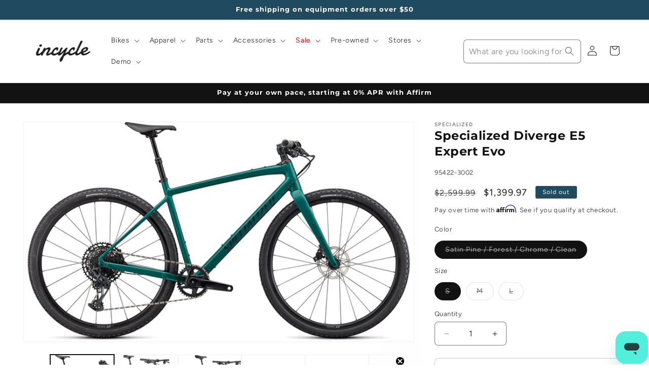

--- FILE ---
content_type: text/javascript
request_url: https://www.incycle.com/cdn/shop/t/36/compiled_assets/scripts.js?27110
body_size: 798
content:
(function(){var __sections__={};(function(){for(var i=0,s=document.getElementById("sections-script").getAttribute("data-sections").split(",");i<s.length;i++)__sections__[s[i]]=!0})(),function(){if(__sections__.header)try{class StickyHeader extends HTMLElement{constructor(){super()}connectedCallback(){this.header=document.querySelector(".section-header"),this.headerIsAlwaysSticky=this.getAttribute("data-sticky-type")==="always"||this.getAttribute("data-sticky-type")==="reduce-logo-size",this.headerBounds={},this.setHeaderHeight(),window.matchMedia("(max-width: 990px)").addEventListener("change",this.setHeaderHeight.bind(this)),this.headerIsAlwaysSticky&&this.header.classList.add("shopify-section-header-sticky"),this.currentScrollTop=0,this.preventReveal=!1,this.predictiveSearch=this.querySelector("predictive-search"),this.onScrollHandler=this.onScroll.bind(this),this.hideHeaderOnScrollUp=()=>this.preventReveal=!0,this.addEventListener("preventHeaderReveal",this.hideHeaderOnScrollUp),window.addEventListener("scroll",this.onScrollHandler,!1),this.createObserver()}setHeaderHeight(){document.documentElement.style.setProperty("--header-height",`${this.header.offsetHeight}px`)}disconnectedCallback(){this.removeEventListener("preventHeaderReveal",this.hideHeaderOnScrollUp),window.removeEventListener("scroll",this.onScrollHandler)}createObserver(){new IntersectionObserver((entries,observer2)=>{this.headerBounds=entries[0].intersectionRect,observer2.disconnect()}).observe(this.header)}onScroll(){const scrollTop=window.pageYOffset||document.documentElement.scrollTop;if(!(this.predictiveSearch&&this.predictiveSearch.isOpen)){if(scrollTop>this.currentScrollTop&&scrollTop>this.headerBounds.bottom){if(this.header.classList.add("scrolled-past-header"),this.preventHide)return;requestAnimationFrame(this.hide.bind(this))}else scrollTop<this.currentScrollTop&&scrollTop>this.headerBounds.bottom?(this.header.classList.add("scrolled-past-header"),this.preventReveal?(window.clearTimeout(this.isScrolling),this.isScrolling=setTimeout(()=>{this.preventReveal=!1},66),requestAnimationFrame(this.hide.bind(this))):requestAnimationFrame(this.reveal.bind(this))):scrollTop<=this.headerBounds.top&&(this.header.classList.remove("scrolled-past-header"),requestAnimationFrame(this.reset.bind(this)));this.currentScrollTop=scrollTop}}hide(){this.headerIsAlwaysSticky||(this.header.classList.add("shopify-section-header-hidden","shopify-section-header-sticky"),this.closeMenuDisclosure(),this.closeSearchModal())}reveal(){this.headerIsAlwaysSticky||(this.header.classList.add("shopify-section-header-sticky","animate"),this.header.classList.remove("shopify-section-header-hidden"))}reset(){this.headerIsAlwaysSticky||this.header.classList.remove("shopify-section-header-hidden","shopify-section-header-sticky","animate")}closeMenuDisclosure(){this.disclosures=this.disclosures||this.header.querySelectorAll("header-menu"),this.disclosures.forEach(disclosure=>disclosure.close())}closeSearchModal(){this.searchModal=this.searchModal||this.header.querySelector("details-modal"),this.searchModal.close(!1)}}customElements.define("sticky-header",StickyHeader)}catch(e){console.error(e)}}(),function(){if(__sections__["product-recommendations"])try{class ProductRecommendations extends HTMLElement{constructor(){super();const handleIntersection=(entries,observer)=>{entries[0].isIntersecting&&(observer.unobserve(this),fetch(this.dataset.url).then(response=>response.text()).then(text=>{const html=document.createElement("div");html.innerHTML=text;const recommendations=html.querySelector("product-recommendations");recommendations&&recommendations.innerHTML.trim().length&&(this.innerHTML=recommendations.innerHTML),html.querySelector(".grid__item")&&this.classList.add("product-recommendations--loaded")}).catch(e=>{console.error(e)}))};new IntersectionObserver(handleIntersection.bind(this),{rootMargin:"0px 0px 200px 0px"}).observe(this)}}customElements.define("product-recommendations",ProductRecommendations)}catch(e){console.error(e)}}(),function(){if(__sections__["sr-help-no-fit"])try{const srClickHandler=event=>{var message_body="I would like to chat with a Rider Specialist.";document.querySelector('[title="Webchat Widget"]').contentWindow.postMessage({type:"OPEN_WIDGET",message_body},"*")},srBikeClickHandler=event=>{var message_body="I am interested in a new bike.";document.querySelector('[title="Webchat Widget"]').contentWindow.postMessage({type:"OPEN_WIDGET",message_body},"*")},srRideClickHandler=event=>{var message_body="I am interested in local bike groups and rides.";document.querySelector('[title="Webchat Widget"]').contentWindow.postMessage({type:"OPEN_WIDGET",message_body},"*")},srServiceClickHandler=event=>{var message_body="I have a question about bike repair/services.";document.querySelector('[title="Webchat Widget"]').contentWindow.postMessage({type:"OPEN_WIDGET",message_body},"*")},srFitClickHandler=event=>{var message_body="Hello, I am interested in bike fit services.";document.querySelector('[title="Webchat Widget"]').contentWindow.postMessage({type:"OPEN_WIDGET",message_body},"*")},srFooterClickHandler=event=>{var message_body="I would like to chat with a Rider Specialist.";document.querySelector('[title="Webchat Widget"]').contentWindow.postMessage({type:"OPEN_WIDGET",message_body},"*")};document.getElementById("srTextLink").addEventListener("click",srClickHandler),console.log("clicking text link"),document.getElementById("srBikeLink").addEventListener("click",srBikeClickHandler),console.log("Bike Link clicked"),document.getElementById("srRideLink").addEventListener("click",srRideClickHandler),console.log("Ride Link clicked"),document.getElementById("srServiceLink").addEventListener("click",srServiceClickHandler),console.log("Service Link clicked"),document.getElementById("srFitLink").addEventListener("click",srFitClickHandler),console.log("Fit Link clicked"),document.getElementById("srFooterLink").addEventListener("click",srFooterClickHandler),console.log("clicking text link")}catch(e){console.error(e)}}(),function(){if(__sections__["sr-help"])try{const srClickHandler=event=>{var message_body="I would like to chat with a Rider Specialist.";document.querySelector('[title="Webchat Widget"]').contentWindow.postMessage({type:"OPEN_WIDGET",message_body},"*")},srBikeClickHandler=event=>{var message_body="I am interested in a new bike.";document.querySelector('[title="Webchat Widget"]').contentWindow.postMessage({type:"OPEN_WIDGET",message_body},"*")},srRideClickHandler=event=>{var message_body="I am interested in local bike groups and rides.";document.querySelector('[title="Webchat Widget"]').contentWindow.postMessage({type:"OPEN_WIDGET",message_body},"*")},srServiceClickHandler=event=>{var message_body="I have a question about bike repair/services.";document.querySelector('[title="Webchat Widget"]').contentWindow.postMessage({type:"OPEN_WIDGET",message_body},"*")},srFitClickHandler=event=>{var message_body="Hello, I am interested in bike fit services.";document.querySelector('[title="Webchat Widget"]').contentWindow.postMessage({type:"OPEN_WIDGET",message_body},"*")},srFooterClickHandler=event=>{var message_body="I would like to chat with a Rider Specialist.";document.querySelector('[title="Webchat Widget"]').contentWindow.postMessage({type:"OPEN_WIDGET",message_body},"*")};document.getElementById("srTextLink").addEventListener("click",srClickHandler),console.log("clicking text link"),document.getElementById("srBikeLink").addEventListener("click",srBikeClickHandler),console.log("Bike Link clicked"),document.getElementById("srRideLink").addEventListener("click",srRideClickHandler),console.log("Ride Link clicked"),document.getElementById("srServiceLink").addEventListener("click",srServiceClickHandler),console.log("Service Link clicked"),document.getElementById("srFitLink").addEventListener("click",srFitClickHandler),console.log("Fit Link clicked"),document.getElementById("srFooterLink").addEventListener("click",srFooterClickHandler),console.log("clicking text link")}catch(e){console.error(e)}}(),function(){if(__sections__["sr-promo"])try{const srPromoHandler=event=>{var message_body="I am interested in the Turbo Levo 4! Could I schedule a time and see what's available?";document.querySelector('[title="Webchat Widget"]').contentWindow.postMessage({type:"OPEN_WIDGET",message_body},"*")};document.getElementById("srPromoLink").addEventListener("click",srPromoHandler),console.log("clicking text link")}catch(e){console.error(e)}}()})();
//# sourceMappingURL=/cdn/shop/t/36/compiled_assets/scripts.js.map?27110=
